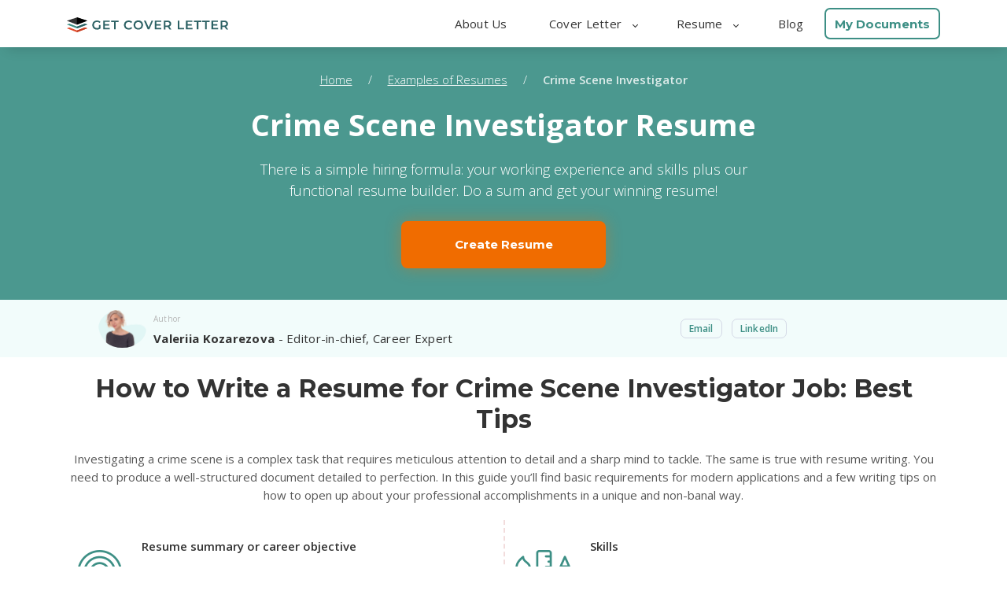

--- FILE ---
content_type: text/html; charset=utf-8
request_url: https://www.getcoverletter.com/examples-of-resumes/crime-scene-investigator/
body_size: 10645
content:

<!doctype html><html lang="en"><head><meta charset="UTF-8" /><meta name="viewport" content="width=device-width, initial-scale=1.0, viewport-fit=cover" /><link rel="canonical" href="https://www.getcoverletter.com/examples-of-resumes/crime-scene-investigator/"/><link rel="amphtml"
          href="https://www.getcoverletter.com/amp/examples-of-resumes/crime-scene-investigator/"/><title>Crime Scene Investigator Resume Example & Writing Tips Free 2026</title><meta name="description" property="og:description"
          content="Create a Professional Resume For a Crime Scene Investigator ✔ Quick & Easy Builder ✔ Free Download Sample ✔ Expert Writing Tips From GetCoverLetter."
    /><script type="c014f7a55f1802c6c7328863-text/javascript">(function(w,d,s,l,i){w[l]=w[l]||[];w[l].push({'gtm.start':
    new Date().getTime(),event:'gtm.js'});var f=d.getElementsByTagName(s)[0],
        j=d.createElement(s),dl=l!='dataLayer'?'&l='+l:'';j.async=true;j.src=
    'https://www.googletagmanager.com/gtm.js?id='+i+dl;f.parentNode.insertBefore(j,f);
        })(window,document,'script','dataLayer','GTM-NKVPPWZ');</script><!-- Global site tag (gtag.js) - Google Ads: 757749197 --><script async src="https://www.googletagmanager.com/gtag/js?id=AW-757749197" type="c014f7a55f1802c6c7328863-text/javascript"></script><script type="c014f7a55f1802c6c7328863-text/javascript"> window.dataLayer = window.dataLayer || []; function gtag(){dataLayer.push(arguments);} gtag('js', new Date()); gtag('config', 'AW-757749197'); </script><link rel="icon" type="image/x-icon" href="/static/assets/images/favicon/favicon.ico"><link rel="apple-touch-icon" sizes="180x180" href="/static/assets/images/favicon/apple-touch-icon.png"><link rel="icon" type="image/png" sizes="32x32" href="/static/assets/images/favicon/favicon-32x32.png"><link rel="icon" type="image/png" sizes="16x16" href="/static/assets/images/favicon/favicon-16x16.png"><link rel="manifest" href="/static/assets/images/favicon/site.webmanifest"><script src="/cdn-cgi/scripts/7d0fa10a/cloudflare-static/rocket-loader.min.js" data-cf-settings="c014f7a55f1802c6c7328863-|49"></script><link rel="preload" href="https://fonts.googleapis.com/css?family=Montserrat:400,500,600,700%7COpen+Sans:300,300i,400,400i,600,700%7CKanit:300&display=swap" as="style" onload="this.onload=null;this.rel='stylesheet'"><script src="/cdn-cgi/scripts/7d0fa10a/cloudflare-static/rocket-loader.min.js" data-cf-settings="c014f7a55f1802c6c7328863-|49"></script><link rel="preload" href="https://fonts.googleapis.com/css?family=Montserrat:300,400,500,700&display=swap" as="style" onload="this.onload=null;this.rel='stylesheet'"><link rel="stylesheet" href="/static/CACHE/css/f6aa4c877fd2.css" type="text/css" /><link rel="stylesheet" href="/static/CACHE/css/9668a61ad438.css" type="text/css" /><script id="currentUserData" type="application/json">null</script></head><body><noscript><iframe src="https://www.googletagmanager.com/ns.html?id=GTM-NKVPPWZ" height="0" width="0" style="display:none;visibility:hidden"></iframe></noscript><div class="wrapper "><header><div class="header"><a href="/" class="logo"><img src="/static/assets/images/logo.svg" alt="logo"></a><div id="menuToggle" class="mobile-menu-toggle"><div class="line-one"></div><div class="line-two"></div><div class="line-three"></div></div><div id="overlay" class="overlay"></div><ul id="mobileMenu" class="header-links closed"><li class="header-link-item"><a class="header-link" href="/about-us/" title="About Us">About Us</a></li><li id="subMenuOne" class="header-link-item with-submenu"><a class="header-link" title="Cover Letter">Cover Letter
                <span class="arrow"></span></a><ul class="header-sublinks"><li class="header-sublink-item"><a href="/cover-letter-builder/" class="header-sublink-wrapper"><div class="image"><img src="/static/assets/landing/img/components/header/cl-builder.svg" alt="cl-builder"></div><div class="text-block"><div class="header-sublink"><span>Cover Letter</span> Builder
                                </div><div class="text">Create a cover letter in 5 minutes. Get the job you want.</div></div></a></li><li class="header-sublink-item"><a href="/cover-letter-examples/" class="header-sublink-wrapper"><div class="image"><img src="/static/assets/landing/img/components/header/cl-examples.svg" alt="cl-examples"></div><div class="text-block"><div class="header-sublink"><span>Cover Letter</span> Examples
                                </div><div class="text">See perfect cover letter samples that get jobs.</div></div></a></li><li class="header-sublink-item"><a href="/cover-letter-templates/" class="header-sublink-wrapper"><div class="image"><img src="/static/assets/landing/img/components/header/cl-templates.svg" alt="cl-templates"></div><div class="text-block"><div class="header-sublink"><span>Cover Letter</span> Templates
                                </div><div class="text">Find the perfect cover letter template.</div></div></a></li><li class="header-sublink-item action-button"><a href="/app/questionnaire/1">Create a Cover Letter Now</a></li></ul></li><li id="subMenuTwo" class="header-link-item with-submenu"><a class="header-link" title="Resume">Resume <span
                    class="arrow"></span></a><ul class="header-sublinks"><li class="header-sublink-item"><a href="/resume-builder/" class="header-sublink-wrapper"><div class="image"><img src="/static/assets/landing/img/components/header/resume-builder.svg" alt="resume-builder"></div><div class="text-block"><div class="header-sublink"><span>Resume</span> Builder
                                </div><div class="text">Create a resume in 5 minutes. Get the job you want.</div></div></a></li><li class="header-sublink-item"><a href="/examples-of-resumes/" class="header-sublink-wrapper"><div class="image"><img src="/static/assets/landing/img/components/header/resume-examples.svg" alt="resume-examples"></div><div class="text-block"><div class="header-sublink"><span>Resume</span> Examples
                                </div><div class="text">See perfect resume samples that get jobs.</div></div></a></li><li class="header-sublink-item"><a href="/resume-templates/" class="header-sublink-wrapper"><div class="image"><img src="/static/assets/landing/img/components/header/resume-templates.svg" alt="resume-templates"></div><div class="text-block"><div class="header-sublink"><span>Resume</span> Templates
                                </div><div class="text">Find the perfect resume template.</div></div></a></li><li class="header-sublink-item action-button"><a class="resume-action-button" href="/app-cv/editor" data-click-id="createNewResume">Create a Resume Now</a></li></ul></li><li class="header-link-item"><a class="header-link" href="/blog/" title="Blog">Blog</a></li><li class="header-link-item my-docs"><span data-link="/app/template-board" class="js-nofollow green-link">My Documents</span></li></ul></div></header><div itemscope itemtype="http://schema.org/BreadcrumbList" style="display: none"><div itemprop="itemListElement" itemscope itemtype="http://schema.org/ListItem"><a itemprop="item" href="https://www.getcoverletter.com/"><span itemprop="name">Home</span></a><meta itemprop="position" content="1"/></div><div itemprop="itemListElement" itemscope itemtype="http://schema.org/ListItem"><a itemprop="item" href="https://www.getcoverletter.com/cover-letter-examples/"><span itemprop="name">📝Examples of cover letters</span></a><meta itemprop="position" content="2"/></div><div><span>Crime Scene Investigator</span></div></div><div class="gcl-components-area"><div class="teaser header-promo header-promo-v2 header-promo-v3"><div class="header-promo-v2__breadcrumbs"><ul class="header-promo-v2__breadcrumbs__list"><li><a href="/">Home</a><span class="slash">/</span></li><li><a href="/examples-of-resumes/">Examples of Resumes</a><span class="slash">/</span></li><li><p>Crime Scene Investigator</p></li></ul></div><div class="main-wrapper main-wrapper-v2"><h1 class="h1 vertical-indent vertical-bottom">
                
                    Crime Scene Investigator Resume
                
            </h1><p class="vertical-indent main-wrapper__description cv_description">
                
                    There is a simple hiring formula: your working experience and skills plus our functional resume builder. Do a sum and get your winning resume!
                
            </p><span data-link="/app-cv/editor" class="resume-action-button main_btn">Create Resume</span></div></div><div class="author-wrapper-new"><div class="author-container"><a href="/about-us/valeriia-kozarezova/"><div class="author-img-new"><img src="/media/uploads/gclauthor/2/lera-c8cd3d75-4621-4b94-92fa-cc5dfbece2b0.png" alt="Valeriia Kozarezova"></div></a><div class="author-info-new"><a href="/about-us/valeriia-kozarezova/"><ul><li><span>Author</span></li><li><span><strong>Valeriia Kozarezova</strong> - Editor-in-chief, Career Expert</span></li></ul></a><div class="author-contact-new author-contact-mobile"><div class="author-contacts-btn"><a class="author-link" href="/cdn-cgi/l/email-protection#d2a4b3beb7a0bbbbb392b5b7a6b1bda4b7a0beb7a6a6b7a0fcb1bdbf">Email</a></div><div class="author-contacts-btn"><a class="author-link" target="_blank"
                               href="https://www.linkedin.com/in/valeriia-kozarezova-0a39a1155/">LinkedIn</a></div></div></div><div class="author-contact-new author-contact-desktop"><div class="author-contacts-btn"><a class="author-link" href="/cdn-cgi/l/email-protection#ff899e939a8d96969ebf989a8b9c90899a8d939a8b8b9a8dd19c9092">Email</a></div><div class="author-contacts-btn"><a class="author-link" target="_blank"
                               href="https://www.linkedin.com/in/valeriia-kozarezova-0a39a1155/">LinkedIn</a></div></div></div></div><div class="recommendations-separated recommendations-v3" id="RecommendationLineComponent"><div class="title-subtitle"><div class="container-fluid"><div class="main-wrapper"><div class="row"><div class="col-12"><h2 class="title text-center">
                            
                                How to Write a Resume for Crime Scene Investigator Job: Best Tips
                            
                        </h2><p class="subtitle text-center bottom-line vertical-indent vertical-both cv-subtitle">Investigating a crime scene is a complex task that requires meticulous attention to detail and a sharp mind to tackle. The same is true with resume writing. You need to produce a well-structured document detailed to perfection. In this guide you’ll find basic requirements for modern applications and a few writing tips on how to open up about your professional accomplishments in a unique and non-banal way.</p></div></div></div></div></div><div class="cross-items"><div class="container-fluid"><div class="main-wrapper"><div class="row separate-line-vertical mb-4"><div class="col-sm-6"><div class="item-bundle "><div class="row"><div class="col-2 cv-image"><div class="item-icon"><img src="/media/landing/image/Group_12044_mSEqnaB_compressed.png" alt="The opening paragraph is like a frame for a painting. ..." /></div></div><div class="col-10 cv-rectip"><h3 class="vertical-indent vertical-bottom bold mini-title">Resume summary or career objective</h3><p class="line-height-1-6">The opening paragraph is like a frame for a painting. It sets a tone and orients the recruiter as to what to expect in the copy. Mention noteworthy professional tidbits, such as your clearance rate or the number of court testimonials you performed a witness, etc. Mix in a couple of your top skills. See the sample below.</p></div></div></div></div><div class="col-sm-6"><div class="item-bundle "><div class="row"><div class="col-2 cv-image"><div class="item-icon"><img src="/media/landing/image/Group_11978_rNBXNc1_compressed.png" alt="Although you demonstrated some skills while describing your past job ..." /></div></div><div class="col-10 cv-rectip"><h3 class="vertical-indent vertical-bottom bold mini-title">Skills</h3><p class="line-height-1-6">Although you demonstrated some skills while describing your past job duties in the Work History section, it is worth using this section to reiterate your most crucial Skills for the crime scene investigator resume. Beware of making the list too long and remember to include not only the skills specific for this role but also some personality traits that can be of use, such as good eyesight, drawing skills, patience, creative thinking, etc.</p></div></div></div></div><div class="separate-line"></div><div class="col-sm-6"><div class="item-bundle "><div class="row"><div class="col-2 cv-image"><div class="item-icon"><img src="/media/landing/image/Group_12015_kBcVe0l_compressed.png" alt="A bachelor’s degree in Forensic Science is the common requirement ..." /></div></div><div class="col-10 cv-rectip"><h3 class="vertical-indent vertical-bottom bold mini-title">Education</h3><p class="line-height-1-6">A bachelor’s degree in Forensic Science is the common requirement for this role. Just list the degree, the college’s name, and the date of graduation. If you have additional certifications, you can include that information here or in the Skills section. If you are an entry level applicant, you can expand on this section by mentioning some of your academic achievements, advanced coursework, and extracurricular activities.</p></div></div></div></div><div class="col-sm-6"><div class="item-bundle last"><div class="row"><div class="col-2 cv-image"><div class="item-icon"><img src="/media/landing/image/Group_11911_xQbj2rC_compressed.png" alt="Demonstrate your fitness for the job through well-developed, tight job ..." /></div></div><div class="col-10 cv-rectip"><h3 class="vertical-indent vertical-bottom bold mini-title">Work history</h3><p class="line-height-1-6">Demonstrate your fitness for the job through well-developed, tight job descriptions. However, avoid listing trivial duties. Instead, use this section to illustrate your skills with specific examples. Crime investigators should be physically enduring and psychologically strong so not to crack while handling a high-profile case. Thus, it is related to your experience, write something to the effect, “Contributed to the success of a high-profile case through spending 40+ hours on the crime scene and finding crucial evidence.”</p></div></div></div></div></div><div class="row"><div class="tips-items col-12"><p class="title">Now, check out three simple writing tips for your position particularly:</p><div class="tips position-relative"><div class="d-flex align-items-start align-items-md-center mb-3 tip-block"><img class="mr-3" src="/static/assets/landing/img/components/frame-tip-1.png"
                                                                     alt="Put in some information about yourself." /><div>Polish the language. Writing a job-landing resume can take time and a few drafts. Don’t hesitate to edit and re-edit your copy. After drafting a first copy, check out the words you used. Some of them can be substituted to add dynamism. For example, if you see that all your bullet points in the Work History section start with worked, did, got, had, you should vamp up your language. Go for more expressive words, such as actions verbs. Using obtained, performed, investigated, initiated, presided, etc., sound better.</div></div><div class="d-flex align-items-start align-items-md-center mb-3 tip-block"><img class="mr-3" src="/static/assets/landing/img/components/frame-tip-2.png"
                                                                     alt="Choose the design of your cover letter." /><div>Work with the ATS scan in mind. Using keywords enhances the odds that your resume will pass the scan and make it into the hands of the recruiter. You can find keywords in the crime scene investigator job description posted on the company’s website or LinkedIn account. Keywords can refer to a candidate’s qualifications, competencies, skills, and other relevant job related information.</div></div><div class="d-flex align-items-start align-items-md-center tip-block"><img class="mr-3" src="/static/assets/landing/img/components/frame-tip-3.png"
                                                                     alt="Get your cover letter and use it to apply for your new job!" /><div>Appearance matters. You have worked hard on the resume content. Now, make sure that the design you use is readable and easily skimmable. Ideally, your resume should not exceed one page. Even if you have had an extensive career, it is possible to play around with sections and layouts to find the one that fits best. Don’t overcrowd the page. Give it some air by spacing the paragraphs and subsections. Use fonts of different sizes for titles and subtitles. However, don’t go into fancy-looking formatting. Diagrams and graphs are over the top.</div></div></div></div></div></div></div></div></div><div class="letter-example letter-example-v2 letter-example-v3" id="LetterLineComponent"><div class="title-subtitle title-subtitle-v2"><div class="container-fluid"><div class="main-wrapper main-wrapper-v2"><div class="row"><div class="col-12"><h2 class="title title-v2 text-center cv-title">
                                
                                    Professional crime scene investigator resume example
                                
                            </h2><p class="subtitle text-center bottom-line vertical-indent vertical-both cv-subtitle">
                                
                                    To simplify your task, we decided to demonstrate how the above tips can be applied to one crime scene investigator resume sample. Do you think it will be a challenge to create one for yourself? Not with our online builder! Complete a small questionnaire and you’ll get your perfectly structured unique copy.
                                
                        </div></div></div></div></div><div class="frame-block"><div class="container-fluid"><div class="main-wrapper main-wrapper-v2"><div class="row"><div class="col-12"><div class="frame-image-wrap frame-image-wrap-v3"><picture><source class="letter-frame-img"
                                                srcset="/static/assets/landing/img/components/cv_letter_v2.png"
                                                media="(min-width: 769px)"><source class="letter-frame-img"
                                                srcset="/static/assets/landing/img/components/tab_cv_letter_v2.png"
                                                media="(min-width: 576px)"><img class="letter-frame-img"
                                             src="/static/assets/landing/img/components/mobile_cv_letter_v2.png"
                                             alt="Gideon McCarthy Crime Scene Investigator 77 Global Street e: example@email.com ..."></picture><div class="frame-text noselect cv-frame"><div class="template-container"><div class="letter-container container"><div class="letter-header row"><div class="col-7"><p class="letter-title">Gideon</p><p class="letter-title">McCarthy</p><p class="letter-subtitle">Crime Scene Investigator</p></div><div class="col-5"><div class="address"><p>77 Global Street</p><p><b>e: </b><a href="/cdn-cgi/l/email-protection" class="__cf_email__" data-cfemail="56332e373b263a3316333b373f3a7835393b">[email&#160;protected]</a></p><p><b>t: </b>8976-987-322</p></div></div></div><div class="container text-container"><div class="row"><div class="col-5"><div class="education"><p class="letter-subtitle">Education</p><ul><li><b>2016/10 - 2018/08 Bachelor Degree in Forensic Science</b><p>University of California, Davis, CA</p></li><li><b>2015/10 - 2016/06 Basic Training</b><p>Police Academy, San Francisco, CA</p></li></ul></div></div><div class="col-7"><div class="profile"><p class="letter-subtitle">Profile</p><p>Mentally-tough crime scene investigator with 4+ years of experience collecting evidence and investigating crime scenes. Known for relentless passion to analyze evidence and find answers. Commended by management for analytic skills and attention to details. </p><p>Current professional goal: Seeking to leverage extensive knowledge of forensic science as a crime scene investigator.</p></div></div></div><div class="row"><div class="col-5"><div class="skills"><p class="letter-subtitle">Skills</p><ul><li>Superb computer skills: quick typing, Microsoft Word, Excel</li><li>Fluent in English and Spanish</li><li>Missing persons</li><li>Fingerprint Analysis</li><li>Physical stamina</li><li>Intuition</li><li>Teamwork / Collaboration Skills</li></ul></div></div><div class="col-7"><div class="history"><p class="letter-subtitle">Work History</p><b>Crime Scene Investigator</b><p>City & County of San Francisco, San Francisco, CA / 2019/07 - currently</p><ul><li>Drafted and presented investigative reports to the team</li><li>Analyzed fingerprints of various quality, using scientific methods (from chemical ones to dusting techniques) to develop and evaluate even the most latent fingerprints</li><li>Skilled in scene documentation</li></ul><b>Extra-Help District Attorney Investigator</b><p>Merced County, Merced, CA / 2018/04 - 2019/07</p><ul><li>Collected evidence for a number of homicides</li><li>Testified in court for a sexual assault case</li></ul><b>Police Academy Trainee</b><p>City of Orange, Orange, CA / 2016/08 - 2018/04</p><ul><li>Accompanied law enforcement officers in responding to calls for protection of life and property</li><li>Conducted preliminary investigations of criminal cases</li></ul></div></div></div></div></div></div></div></div></div></div><div class="title-subtitle title-subtitle-v2"><div class="container-fluid"><div class="main-wrapper main-wrapper-v2"><div class="row"><div class="col-12"><p class="subtitle subtitle-bottom text-center bottom-line vertical-indent vertical-both cv-subtitle">
                                            This example is not commercial and has a demonstrative function only. If you
                                            need unique Resume please proceed to our editor.</p></div></div></div></div></div></div></div></div></div><div class="call-to-action call-to-action-v2 bg-green"><div class="container-fluid"><div class="main-wrapper main-wrapper-v2"><div class="row"><div class="col-lg-8 text-block"><p class="line-height-1-6 description">Want to find your dream job? Make it happen starting with creating your perfect resume!</p></div><div class="col-lg-4"><span data-link="/app-cv/editor" class="resume-action-button main_btn">Build Resume!</span></div></div></div></div></div><div class="recommendations recommendations-v2 recommendations-v4"
         id="RecommendationLineComponent"><div class="title-subtitle title-subtitle-v2"><div class="container-fluid"><div class="main-wrapper main-wrapper-v2"><div class="row"><div class="col-12"><h2 class="title text-center cv-title">What is The Difference Between Resume and CV?</h2><p class="subtitle text-center bottom-line vertical-indent vertical-both cv-subtitle">Can’t decide whether a CV or resume for a crime scene investigator will help you get a job? Let's compare! Although both CV and resume have a generic goal to present the qualifications and experience of the candidate, these documents differ in structure and length:</p></div></div></div></div></div><div class="cross-items"><div class="container-fluid"><div class="main-wrapper-v2 main-wrapper "><div class="row"><div class="cv col-6"><div class="item"><div class="item-bundle red-part  main-line"><div class="col-12"><p class="line-height-1-6">CV</p></div></div></div><div class="item"><div class="item-bundle red-part  "><div class="col-12"><p class="line-height-1-6">A CV does not have length limitations.</p></div></div></div><div class="item"><div class="item-bundle red-part  "><div class="col-12"><p class="line-height-1-6">A CV is a detailed review not only of your whole work experience, but also of academic history, including scholarships, research, and publications.</p></div></div></div><div class="item"><div class="item-bundle red-part  "><div class="col-12"><p class="line-height-1-6">The CV text remains general to all job applications.</p></div></div></div></div><div class="resume col-6"><div class="item"><div class="item-bundle green-part  main-line"><div class="col-12"><p class="line-height-1-6">RESUME</p></div></div></div><div class="item"><div class="item-bundle green-part  "><div class="col-12"><p class="line-height-1-6">The standard for a resume is one page.</p></div></div></div><div class="item"><div class="item-bundle green-part  "><div class="col-12"><p class="line-height-1-6">A resume implies a brief summary of work experience, duties from previous jobs, and skills.</p></div></div></div><div class="item"><div class="item-bundle green-part last "><div class="col-12"><p class="line-height-1-6">The content of the resume should be changed for each vacancy, to meet its employment characteristics and requirements.</p></div></div></div></div><p class="under-paragraph cv-subtitle">A resume is a shortcut presenting all your related experience on one page. Therefore, this document is more preferable by recruiters because it helps to identify the right person from the number of candidates faster.</p></div></div></div></div></div><div class="template-designs template-designs-v2 template-designs-v3" id="TemplateLineComponent"><div class="title-subtitle title-subtitle-v2"><div class="container-fluid"><div class="main-wrapper main-wrapper-v2"><div class="row"><div class="col-12"><h2 class="title text-center cv-title">
                                
                                    Crime Scene Investigator Resume Template
                                
                            </h2><p class="subtitle text-center bottom-line vertical-indent vertical-both cv-subtitle">
                                
                                    Our resume template base is teeming with awesome designs and effective layouts. A template will also prompt you with content ideas. However, make sure you tweak the information to match your specific job role needs. Thus, you’ll create a truly unique document.
                                
                            </p></div></div></div></div></div><div class="images-set"><div class="container-fluid"><div class="thin-wrapper"><div class="row text-center"><div class="col-sm-6 image-item"
                                             data-palette="3"
                                             data-id="54"
                                             data-color='{"value": null, "id": null, "color": null}'><img class="cover-letter-img"
                                                     src="/static/assets/landing/img-templates/3/template54.png"
                                                     alt="
                                                             a crime scene investigator resume example"/><div class="blur"><div class="blur__content"><button class="green-btn btn-sm js-nofollow js-set-template"
                                                                data-link="/app-cv/editor">
                                                            Use this template
                                                        </button><p>Or choose any other template from our template gallery</p><a href="/resume-templates/"
                                                       class="green-border-btn btn-sm">All templates</a></div></div><div class="rating"><p>Overall rating <span class="rating__green">4.6</span></p><div class="rating__img"><div class="full-star"
                                                                 style="width: calc((24px * 4.0) + (2px + (20px * 0.5999999999999996)))"></div><div class="half-star"></div></div></div></div><div class="col-sm-6 image-item"
                                             data-palette="3"
                                             data-id="59"
                                             data-color='{"value": null, "id": null, "color": null}'><img class="cover-letter-img"
                                                     src="/static/assets/landing/img-templates/3/template59.png"
                                                     alt="
                                                             image of a resume example for a crime scene investigator"/><div class="blur"><div class="blur__content"><button class="green-btn btn-sm js-nofollow js-set-template"
                                                                data-link="/app-cv/editor">
                                                            Use this template
                                                        </button><p>Or choose any other template from our template gallery</p><a href="/resume-templates/"
                                                       class="green-border-btn btn-sm">All templates</a></div></div><div class="rating"><p>Overall rating <span class="rating__green">4.5</span></p><div class="rating__img"><div class="full-star"
                                                                 style="width: calc((24px * 4.0) + (2px + (20px * 0.5)))"></div><div class="half-star"></div></div></div></div></div></div></div></div></div><div class="advantages-v2 bg-grey" id="AdvantageLineComponent"><div class="title-subtitle-v2"><div class="container-fluid"><div class="main-wrapper main-wrapper-v2"><div class="row"><div class="col-12"><h2 class="title text-center ">
                                
                                    Main benefits of creating your resume for Crime Scene Investigator in our builder
                                
                            </h2><p class="subtitle text-center bottom-line vertical-indent vertical-both"></p></div></div></div></div></div><div class="dotted-line-items"><div class="container-fluid"><div class="thin-wrapper"><div class="row"><div class="white-card white-card-1"><p class="white-card-text">You do not have to wrestle with the structure of the resume. Just complete the questionnaire, and all the information will be arranged in the necessary sequence.</p></div><div class="white-card white-card-2"><p class="white-card-text">You can choose any of the proposed templates for your text. Each of them meets the format and design requirements for a resume.</p></div><div class="white-card white-card-3"><p class="white-card-text">You can easily edit the document for each new vacancy, adapting the work history, goal, and skills to the individual requirements of each employer.</p></div></div></div></div></div></div><div class="call-to-action call-to-action-v2 bg-green"><div class="container-fluid"><div class="main-wrapper main-wrapper-v2"><div class="row"><div class="col-lg-8 text-block"><p class="line-height-1-6 description">Looking for a good resume? Get a great one here!</p></div><div class="col-lg-4"><span data-link="/app-cv/editor" class="resume-action-button main_btn">Start now!</span></div></div></div></div></div><div id="FeedbackLineComponent"><div class="reviews-block" data-observer><h2>
                
                    Our customers’ feedback
                
            </h2><p class="subtitle text-center bottom-line vertical-indent vertical-top">
                
                    See what other users have to say after using our editor to apply for the same position as you:
                
            </p><div class="owl-carousel owl-carousel-desktop reviews-carousel"><div class="item"><div class="item-person"><img src="/media/landing/image/Group_15757_compressed.png" alt="Kwame A."><div class="item-person-name">Kwame A.</div></div><div class="item-info"><p>
                                        “There is a great deal of advice from HR experts regarding resumes and cover letters on this site, albeit the terrific online generator makes them useless. You guessed correctly what I eventually chose.”
                                    </p></div></div><div class="item"><div class="item-person"><img src="/media/landing/image/Group_15756_compressed.png" alt="James C."><div class="item-person-name">James C.</div></div><div class="item-info"><p>
                                        “I was googling tips to maximize my resume writing and came across this terrific editor. Why waste my time if a machine does it better?”
                                    </p></div></div><div class="item"><div class="item-person"><img src="/media/landing/image/Group_15744_compressed.png" alt="Cameron D."><div class="item-person-name">Cameron D.</div></div><div class="item-info"><p>
                                        “What’s great about this service is that I can recycle my resume for crime scene investigator and with just a few easy edits customize it for another employer.”
                                    </p></div></div></div><div class="owl-carousel owl-carousel-tablet reviews-carousel"><div class="items-wrapper"><div class="item"><div class="item-person"><img src="/media/landing/image/Group_15757_compressed.png" alt="Kwame A."><div class="item-person-name">Kwame A.</div></div><div class="item-info"><p>
                                    “There is a great deal of advice from HR experts regarding resumes and cover letters on this site, albeit the terrific online generator makes them useless. You guessed correctly what I eventually chose.”
                                </p></div></div><div class="item"><div class="item-person"><img src="/media/landing/image/Group_15756_compressed.png" alt="James C."><div class="item-person-name">James C.</div></div><div class="item-info"><p>
                                    “I was googling tips to maximize my resume writing and came across this terrific editor. Why waste my time if a machine does it better?”
                                </p></div></div><div class="item"><div class="item-person"><img src="/media/landing/image/Group_15744_compressed.png" alt="Cameron D."><div class="item-person-name">Cameron D.</div></div><div class="item-info"><p>
                                    “What’s great about this service is that I can recycle my resume for crime scene investigator and with just a few easy edits customize it for another employer.”
                                </p></div></div></div></div></div><div class="frequently bg-light-grey"><div class="title-subtitle-v2"><div class="container-fluid"><div class="main-wrapper main-wrapper-v2"><div class="row"><div class="col-12"><h2 class="title text-center">
                                    
                                        Frequently Asked Questions
                                    
                                </h2></div></div></div></div></div><div class="faq-block"><ol class="faq-list"><li class="faq-item"><span class="faq-item-heading">What should I put on my resume if I’m a crime scene investigator with no experience?</span><div class="faq-item-text">
                                    Specify educational institutions and degrees you have received and mention
                                    certificates related to graphic design. Write about the student or volunteer
                                    projects you participated in as a graphic designer and describe your
                                    responsibilities. Beginners should put this information right after the resume
                                    summary. In our builder, we have templates for different resume structures, so you
                                    can choose the design that suits your particular case.
                                </div></li><li class="faq-item"><span class="faq-item-heading">What are 5 soft skills for the Crime Scene Investigator resume?</span><div class="faq-item-text">
                                    Soft skills are equally important, and your recruiter may take them into account
                                    when evaluating your CV or resume for a graphic designer position. We recommend you
                                    mention your communication, conflict resolution, time management, collaboration, and
                                    emotional Intelligence.
                                </div></li><li class="faq-item"><span class="faq-item-heading">What is the best resume format for a crime scene investigator position?</span><div class="faq-item-text">
                                    There are two main resume formats: functional and chronological. The first one
                                    focuses on skills and accomplishments, while the second describes your work history
                                    in chronological order. Which one to choose depends on your background.
                                </div></li><li class="faq-item"><span class="faq-item-heading">Should I include my email in my resume?</span><div class="faq-item-text">
                                    Yes, you should add any relevant contact information. However, make sure your email
                                    address looks professional.
                                </div></li></ol></div></div></div><div class="professions-v2 professions" id="ProfessionLineComponent"><div class="title-subtitle title-subtitle-v2"><div class="container-fluid"><div class="main-wrapper"><div class="row"><div class="col-12"><h2 class="title text-center">
                                 
                                Other great resumes from this industry
                                
                            </h2><p class="subtitle text-center bottom-line vertical-indent vertical-both cv-subtitle">
                                Believe it or not, your skills are transferable to other jobs within an industry. Check out some more related job opportunities below!
                            </p></div></div></div></div></div><div class="profession-line-items"><div class="container-fluid"><div class="thin-wrapper"><div class="row"><div class="col"><div><ul class="profession-list"><li class="profession-li-item"><a class="profession-link" href="/examples-of-resumes/criminalist/">
                                                        Criminalist
                                                    </a></li><li class="profession-li-item"><a class="profession-link" href="/examples-of-resumes/security-guard/">
                                                        Security Guard
                                                    </a></li><li class="profession-li-item"><a class="profession-link" href="/examples-of-resumes/security-officer/">
                                                        Security Officer
                                                    </a></li><li class="profession-li-item"><a class="profession-link" href="/examples-of-resumes/police-officer/">
                                                        Police Officer
                                                    </a></li><li class="profession-li-item"><a class="profession-link" href="/examples-of-resumes/park-ranger/">
                                                        Park Ranger
                                                    </a></li><li class="profession-li-item"><a class="profession-link" href="/examples-of-resumes/firefighter/">
                                                        Firefighter
                                                    </a></li></ul></div></div></div></div></div></div></div><div class="call-to-action call-to-action-v2 bg-green"><div class="container-fluid"><div class="main-wrapper main-wrapper-v2"><div class="row"><div class="col-lg-8 text-block"><p class="line-height-1-6 description">Improve your career growth. Start by building your winning resume!</p></div><div class="col-lg-4"><span data-link="/app-cv/editor" class="resume-action-button main_btn">Create Resume!</span></div></div></div></div></div></div></div><footer id="sitefooter" class=""><div class="footer_container"><div class="footer_container_grid"><div class="footer_logo"><a class="logo_link" href="/"><img data-src="/static/assets/images/logo_footer.png" alt="logo-footer" class="lazyload"></a></div><div class="footer_company_info"><div class="company-name"><img data-src="/static/assets/landing/img/icon-map-tag.svg" alt="tag" class="lazyload"><span>Scroll Jobs LLC</span></div><div class="company-address"><span>8 The Green, Suite #11013, Dover, DE 19901</span></div><div class="company-tel"><img src="/static/assets/landing/img/icon-tel.svg" alt="tel"><span class="mobile-phones">(302) 214-6521 | (302) 214-6522</span><span class="tablet-phones">
                        (302) 214-6521 <br>
                        (302) 214-6522
                    </span></div><div class="company-email"><img data-src="/static/assets/landing/img/icon-email.svg" alt="email" class="lazyload"><span><a href="/cdn-cgi/l/email-protection" class="__cf_email__" data-cfemail="b0d3dfdec4d1d3c4c5c3f0d7d5c4d3dfc6d5c2dcd5c4c4d5c29ed3dfdd">[email&#160;protected]</a></span></div><div class="copyright"><p>© 2026, Get Cover Letter. All rights reserved.</p></div></div><nav class="cl_links"><ul><li>Cover Letter</li><li><a href="/cover-letter-builder/">Cover Letter Builder</a></li><li><a href="/cover-letter-examples/">Cover Letter Examples</a></li><li><a href="/cover-letter-templates/">Cover Letter Templates</a></li><li><a href="/app/questionnaire/1">Create a Cover Letter</a></li></ul></nav><nav class="resume_links"><ul><li>Resume</li><li><a href="/resume-builder/">Resume Builder</a></li><li><a href="/examples-of-resumes/">Resume Examples</a></li><li><a href="/resume-templates/">Resume Templates</a></li><li><a href="/app-cv/editor">Create a Resume</a></li></ul></nav><nav class="company_links"><ul><li>Company</li><li><a href="/contact-us/">Contact Us</a></li><li class="only-mobile"><a href="/about-us/">About Us</a></li><li><a href="/terms-conditions.html" target="_blank">Terms of Use</a></li><li><a href="/privacy-policy.html" target="_blank">Privacy Policy</a></li></ul></nav><div class="we_accept"><div class="we_accept_text">We accept:</div><img class="we_accept_desktop lazyload"
                             data-src="/static/assets/landing/img/card-types-desktop.png" alt="we-accept"><img class="we_accept_tablet lazyload"
                             data-src="/static/assets/landing/img/card-types-tablet.png" alt="we-accept"><img class="we_accept_mobile lazyload"
                             data-src="/static/assets/landing/img/card-types-mobile.png" alt="we-accept"></div></div></div><div class="hr_mobile"></div><div class="copyright_cont tablet-copyright"><p>© 2026, Get Cover Letter. All rights reserved.</p></div></footer><script data-cfasync="false" src="/cdn-cgi/scripts/5c5dd728/cloudflare-static/email-decode.min.js"></script><script type="application/ld+json">
        {
          "@context": "https://schema.org",
          "@type": "FAQPage",
          "mainEntity": [{
            "@type": "Question",
            "name": "How long should a resume for crime scene investigator be? How many pages should a resume be?",
            "acceptedAnswer": {
              "@type": "Answer",
              "text": "The standard length for a resume is one page. It is enough to fit the most necessary information about you as a specialist and not too much to bore the recruiter."
            }
          },{
            "@type": "Question",
            "name": "Which resume format for an crime scene investigator position should I choose?",
            "acceptedAnswer": {
              "@type": "Answer",
              "text": "Your document will be sent to your email and you can also download it in PDF format. This format, unlike the Microsoft Word Document, is friendly to all devices. Thus, the recruiter will not have any inconvenience with reading your resume."
            }
          },{
            "@type": "Question",
            "name": "What font to use for resume?",
            "acceptedAnswer": {
              "@type": "Answer",
              "text": "It is recommended to use standard fonts such as Times New Roman or Arial since they do not distract from the text and are easy to read.  But you do not have to think about that when choosing one of our templates."
            }
          }]
        }
    </script><script type="application/ld+json">
        {
          "@context": "https://schema.org",
          "@type": "Product",
          "name": "Crime Scene Investigator Cover Letter Sample & Template 2026 | GetCoverLetter",
          "description":"If you’re looking for a job to have a winning cover letter for a crime scene investigator to support your CV is a must. ⏩ You can find a variety of the best examples on our website.",
          "image": "https://sfo2.digitaloceanspaces.com/get-cover-letter/prod/api/assets/landing/img/components/advantage.dcd153b5da12.png",
          "aggregateRating": {
            "@type": "AggregateRating",
            "itemReviewed": "",
            "ratingValue": "4.833333333333333",
            "reviewCount": "3"
          },
          "brand": {
            "@type": "Brand",
            "name": "Get Cover Letter"
          }
        }
    </script><script type="c014f7a55f1802c6c7328863-text/javascript">
            var _LANDING_URLS = {
                contactUs: '/api/v1/users/contact-form/',
                questionnaireFirstStep: '/api/v1/users/validate-first-step-form/'
            };
            var TIPS_ICONS = {
                "tip-icon-1": '/static/assets/landing/img/img_tips/tip-icon-1.svg',
                "tip-icon-2": '/static/assets/landing/img/img_tips/tip-icon-2.svg',
                "tip-icon-3": '/static/assets/landing/img/img_tips/tip-icon-3.svg',
                "tip-icon-4": '/static/assets/landing/img/img_tips/tip-icon-4.svg',
                "tip-icon-5": '/static/assets/landing/img/img_tips/tip-icon-5.svg',
                "cancel": '/static/assets/landing/img/img_tips/cancel.svg'
            };
        </script><script type="c014f7a55f1802c6c7328863-text/javascript" src="/static/CACHE/js/9d76ccf13d1d.js"></script><script type="c014f7a55f1802c6c7328863-text/javascript" src="/static/CACHE/js/871b2d4dbafc.js" defer></script><script type="c014f7a55f1802c6c7328863-text/javascript" src="/static/CACHE/js/d58aa6835829.js" async></script><script type="c014f7a55f1802c6c7328863-text/javascript" src="/static/CACHE/js/81bd0b4a91c6.js" defer></script><script src="/static/assets/landing/js/lazysizes.min.js" async type="c014f7a55f1802c6c7328863-text/javascript"></script><script src="/static/assets/landing/js/_header.js" defer type="c014f7a55f1802c6c7328863-text/javascript"></script><script src="/cdn-cgi/scripts/7d0fa10a/cloudflare-static/rocket-loader.min.js" data-cf-settings="c014f7a55f1802c6c7328863-|49" defer></script></body></html>


--- FILE ---
content_type: image/svg+xml
request_url: https://www.getcoverletter.com/static/assets/landing/img/components/full-star.svg?324ccdb7b97b
body_size: 18
content:
<svg xmlns="http://www.w3.org/2000/svg" width="24" height="24" viewBox="0 0 24 24">
  <g id="Group_15308" data-name="Group 15308" transform="translate(-177 -764)">
    <g id="Group_12404" data-name="Group 12404" transform="translate(-473 -5426)">
      <g id="Rectangle_18685" data-name="Rectangle 18685" transform="translate(650 6190)" fill="#fff" stroke="#707070" stroke-width="1" opacity="0">
        <rect width="24" height="24" stroke="none"/>
        <rect x="0.5" y="0.5" width="23" height="23" fill="none"/>
      </g>
    </g>
    <path id="star_3_" data-name="star (3)" d="M19.715,8.474a.354.354,0,0,0-.285-.241L13.041,7.3l-2.857-5.79a.353.353,0,0,0-.633,0L6.692,7.305.3,8.234a.353.353,0,0,0-.2.6l4.624,4.507L3.639,19.707a.354.354,0,0,0,.14.345.35.35,0,0,0,.372.027l5.716-3,5.715,3a.353.353,0,0,0,.513-.372L15,13.343l4.624-4.507A.354.354,0,0,0,19.715,8.474Z" transform="translate(179 764.897)" fill="#3d8f85"/>
  </g>
</svg>


--- FILE ---
content_type: image/svg+xml
request_url: https://www.getcoverletter.com/static/assets/landing/img/icon-tel.svg
body_size: 20
content:
<svg xmlns="http://www.w3.org/2000/svg" width="16.324" height="16.324" viewBox="0 0 16.324 16.324"><defs><style>.a{fill:#1a1a1a;}</style></defs><g transform="translate(-0.011)"><g transform="translate(0.011 0)"><path class="a" d="M15.915,12.04l-2.029-2.029a1.437,1.437,0,0,0-2.029,0l-.922.922a1.088,1.088,0,0,1-1.537,0l-4-4a1.086,1.086,0,0,1,0-1.537l.922-.922a1.434,1.434,0,0,0,0-2.03L4.291.42a1.436,1.436,0,0,0-2.028,0l-.739.733a5.18,5.18,0,0,0,0,7.318l6.335,6.338a5.172,5.172,0,0,0,7.318,0l.738-.738A1.437,1.437,0,0,0,15.915,12.04ZM2.938,1.1a.479.479,0,0,1,.677,0L5.644,3.119a.478.478,0,0,1,0,.676l-.338.338L2.6,1.43Zm5.6,13.035L2.2,7.793a4.205,4.205,0,0,1-.264-5.675l2.7,2.7a2.042,2.042,0,0,0,.089,2.795l4,4h0a2.042,2.042,0,0,0,2.795.089l2.7,2.7A4.2,4.2,0,0,1,8.535,14.131Zm6.7-.738-.338.338-2.706-2.706.338-.338a.479.479,0,0,1,.676,0l2.029,2.029A.479.479,0,0,1,15.238,13.393Z" transform="translate(-0.011 0)"/></g></g></svg>

--- FILE ---
content_type: image/svg+xml
request_url: https://www.getcoverletter.com/static/assets/landing/img/components/header/cl-builder.svg
body_size: 108
content:
<svg xmlns="http://www.w3.org/2000/svg" width="41.379" height="50" viewBox="0 0 41.379 50"><defs><style>.a{fill:#c6cbcf;}.b{fill:#d3d8db;}.c{fill:#edf0f2;}</style></defs><g transform="translate(-64 -24)"><path class="a" d="M128,24h34.483V67.1H128Z" transform="translate(-57.103 0)"/><path class="b" d="M96,64h33.621v42.241H96Z" transform="translate(-28.552 -35.69)"/><path class="c" d="M96.759,110.9v34.483H64V104H89.862Z" transform="translate(0 -71.379)"/><g transform="translate(71.759 32.621)"><path class="a" d="M304,110.9h6.9L304,104Z" transform="translate(-285.897 -104)"/><path class="a" d="M176,200h4.31v1.724H176Z" transform="translate(-171.69 -189.655)"/><path class="a" d="M136,240h5.172v1.724H136Z" transform="translate(-136 -225.345)"/><path class="a" d="M200,240h10.345v1.724H200Z" transform="translate(-193.103 -225.345)"/><path class="a" d="M136,400h6.034v1.724H136Z" transform="translate(-136 -368.103)"/><path class="a" d="M208,400h9.483v1.724H208Z" transform="translate(-200.241 -368.103)"/><path class="a" d="M136,280h3.448v1.724H136Z" transform="translate(-136 -261.034)"/><path class="a" d="M184,280h7.759v1.724H184Z" transform="translate(-178.828 -261.034)"/><path class="a" d="M272,280h2.586v1.724H272Z" transform="translate(-257.345 -261.034)"/><path class="a" d="M264,360h3.448v1.724H264Z" transform="translate(-250.207 -332.414)"/><path class="a" d="M176,360h7.759v1.724H176Z" transform="translate(-171.69 -332.414)"/><path class="a" d="M136,360h2.586v1.724H136Z" transform="translate(-136 -332.414)"/><path class="a" d="M136,320h5.172v1.724H136Z" transform="translate(-136 -296.724)"/><path class="a" d="M200,320h10.345v1.724H200Z" transform="translate(-193.103 -296.724)"/><path class="a" d="M232,200h6.9v1.724H232Z" transform="translate(-221.655 -189.655)"/></g></g></svg>

--- FILE ---
content_type: image/svg+xml
request_url: https://www.getcoverletter.com/static/assets/landing/img/components/header/resume-examples.svg
body_size: -11
content:
<svg xmlns="http://www.w3.org/2000/svg" width="45.215" height="46.964" viewBox="0 0 45.215 46.964"><defs><style>.a{fill:#c6cbcf;}.b{fill:#edf0f2;}.c{fill:#d3d8db;}.d{fill:#d9dee2;}.e{fill:#c3cace;opacity:0;}.f{fill:#fff;}</style></defs><g transform="translate(-9.544)"><rect class="a" width="39.644" height="29.541" transform="translate(54.759 4.809) rotate(96.148)"/><rect class="b" width="29.539" height="39.641" transform="translate(41.788 39.545) rotate(175.98)"/><path class="c" d="M255.732,40.224l9.665-.68L262.616,0l-6.884.484Z" transform="translate(-223.606)"/><path class="d" d="M98.869,124.2h26.786V85.037H98.869Z" transform="translate(-81.131 -77.237)"/><rect class="e" width="12.398" height="39.164" transform="translate(32.126 7.8)"/><g transform="translate(22.151 27.507)"><rect class="f" width="17.96" height="2.754" transform="translate(0)"/><rect class="f" width="17.96" height="2.754" transform="translate(0 4.898)"/><rect class="f" width="17.96" height="2.754" transform="translate(0 9.796)"/></g><g transform="translate(22.151 13.507)"><rect class="f" width="17.96" height="2.754" transform="translate(0)"/><rect class="f" width="17.96" height="2.754" transform="translate(0 4.898)"/><rect class="f" width="17.96" height="2.754" transform="translate(0 9.796)"/></g><g transform="translate(32.126 27.507)"><rect class="b" width="7.984" height="2.754" transform="translate(0)"/><rect class="b" width="7.984" height="2.754" transform="translate(0 9.796)"/><rect class="b" width="7.984" height="2.754" transform="translate(0 4.898)"/></g><g transform="translate(32.126 13.507)"><rect class="b" width="7.984" height="2.754" transform="translate(0)"/><rect class="b" width="7.984" height="2.754" transform="translate(0 9.796)"/><rect class="b" width="7.984" height="2.754" transform="translate(0 4.898)"/></g></g></svg>